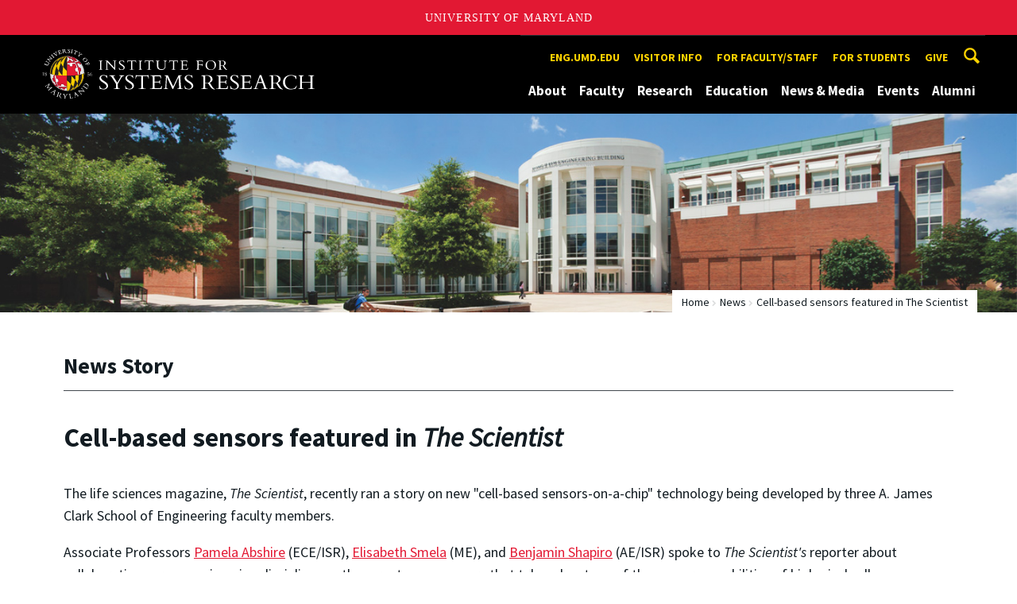

--- FILE ---
content_type: text/html; charset=utf-8
request_url: https://isr.umd.edu/news/story/cellbased-sensors-featured-in-ithe-scientisti
body_size: 10224
content:
<!DOCTYPE html>
<html dir="ltr" lang="en">
<head>
  <meta http-equiv="Content-Type" content="text/html; charset=utf-8" />
<meta property="og:url" content="https://isr.umd.edu/news/story/cellbased-sensors-featured-in-ithe-scientisti" />
<meta property="og:title" content="Cell-based sensors featured in &lt;i&gt;The Scientist&lt;/i&gt;" />
<meta property="og:description" content="Cross-disciplinary work of Abshire, Smela, Shapiro is highlighted." />
<link rel="shortcut icon" href="https://isr.umd.edu/sites/isr.umd.edu/files/favicon_0.ico" type="image/vnd.microsoft.icon" />
<meta name="generator" content="Drupal 7 (http://drupal.org)" />
<link rel="canonical" href="https://isr.umd.edu/news/story/cellbased-sensors-featured-in-ithe-scientisti" />
<link rel="shortlink" href="https://isr.umd.edu/news/story/cellbased-sensors-featured-in-ithe-scientisti" />
<meta name="viewport" content="width=device-width, initial-scale=1.0" />
<meta http-equiv="x-ua-compatible" content="IE=edge" />
	<title>Cell-based sensors featured in The Scientist | Institute for Systems Research</title>
  <link type="text/css" rel="stylesheet" href="https://isr.umd.edu/sites/isr.umd.edu/files/css/css_FFMDRYZ2nSV6HGDyDVpm9-yNY8H0IkhZ90k-a2N9jFE.css" media="all" />
<link type="text/css" rel="stylesheet" href="https://isr.umd.edu/sites/isr.umd.edu/files/css/css_-Y2zfPUpeZtlFsYi1luSPFRC74f9YANc5OH1KeCXWik.css" media="all" />
<link type="text/css" rel="stylesheet" href="https://isr.umd.edu/sites/isr.umd.edu/files/css/css_1P3ubZG0fvJf29j-SYnvtCNpxuf4-2I2ZSTUAEqMVKA.css" media="all" />
<link type="text/css" rel="stylesheet" href="https://isr.umd.edu/sites/isr.umd.edu/files/css/css_3JQ2xZ8paHIwbZh9pkMBB5JqCidI9DVNoMvJqIkHuI8.css" media="screen" />
<link type="text/css" rel="stylesheet" href="https://isr.umd.edu/sites/isr.umd.edu/files/css/css_Ktb0qcmYJlwtM4F6vkjWGbyXapXgA4HSTkrbZgqDNJE.css" media="print" />
<link type="text/css" rel="stylesheet" href="https://isr.umd.edu/sites/isr.umd.edu/files/css/css_vjXlXEmHC8y8yIMKU1oU_gcxbFmpHWBnf39JIQfGpfs.css" media="all" />
  <script type="text/javascript" src="https://isr.umd.edu/sites/isr.umd.edu/files/js/js_Pt6OpwTd6jcHLRIjrE-eSPLWMxWDkcyYrPTIrXDSON0.js"></script>
<script type="text/javascript" src="https://isr.umd.edu/sites/isr.umd.edu/files/js/js_6Y3SIIzkJS5S6qZmGTNwtRmhqYh7yv-hix49Ug4axb4.js"></script>
<script type="text/javascript" src="https://isr.umd.edu/sites/isr.umd.edu/files/js/js_-Q2sQtxBQw5WAUxkq5PliZgoBkCPDjvoYV-5eNF0sFI.js"></script>
<script type="text/javascript" src="https://www.googletagmanager.com/gtag/js?id=G-NEFYMML0SS"></script>
<script type="text/javascript">
<!--//--><![CDATA[//><!--
window.dataLayer = window.dataLayer || [];function gtag(){dataLayer.push(arguments)};gtag("js", new Date());gtag("set", "developer_id.dMDhkMT", true);gtag("config", "G-NEFYMML0SS", {"groups":"default","anonymize_ip":true});
//--><!]]>
</script>
<script type="text/javascript">
<!--//--><![CDATA[//><!--
jQuery.extend(Drupal.settings, {"basePath":"\/","pathPrefix":"","setHasJsCookie":0,"ajaxPageState":{"theme":"engrcenter_sub_isr","theme_token":"3L8KZKMtmxujIxpnYYMTVusHCEkU2-Dt-bv-ORtZPFo","js":{"https:\/\/umd-header.umd.edu\/build\/bundle.js?search=0\u0026search_domain=\u0026events=0\u0026news=0\u0026schools=0\u0026admissions=0\u0026support=0\u0026support_url=\u0026wrapper=1100\u0026sticky=0":1,"sites\/all\/themes\/engrdept\/assets\/js\/build\/main.js":1,"sites\/all\/themes\/engrdept\/assets\/js\/build\/site.min.js":1,"sites\/all\/themes\/engrdept\/assets\/js\/build\/umd-engr-alert.js":1,"sites\/all\/modules\/jquery_update\/replace\/jquery\/1.12\/jquery.min.js":1,"misc\/jquery-extend-3.4.0.js":1,"misc\/jquery-html-prefilter-3.5.0-backport.js":1,"misc\/jquery.once.js":1,"misc\/drupal.js":1,"sites\/all\/modules\/jquery_update\/js\/jquery_browser.js":1,"sites\/all\/modules\/admin_menu\/admin_devel\/admin_devel.js":1,"sites\/all\/modules\/entityreference\/js\/entityreference.js":1,"sites\/all\/modules\/google_cse\/google_cse.js":1,"sites\/all\/modules\/custom\/engrnews\/js\/jquery.colorbox-min.js":1,"sites\/all\/modules\/custom\/engrnews\/js\/news-colorbox.js":1,"sites\/all\/modules\/google_analytics\/googleanalytics.js":1,"https:\/\/www.googletagmanager.com\/gtag\/js?id=G-NEFYMML0SS":1,"0":1},"css":{"modules\/system\/system.base.css":1,"modules\/system\/system.menus.css":1,"modules\/system\/system.messages.css":1,"modules\/comment\/comment.css":1,"modules\/field\/theme\/field.css":1,"sites\/all\/modules\/google_cse\/google_cse.css":1,"modules\/node\/node.css":1,"modules\/search\/search.css":1,"sites\/all\/modules\/custom\/umd_faculty_directory\/css\/style.css":1,"modules\/user\/user.css":1,"sites\/all\/modules\/views\/css\/views.css":1,"sites\/all\/modules\/ckeditor\/css\/ckeditor.css":1,"sites\/all\/modules\/media\/modules\/media_wysiwyg\/css\/media_wysiwyg.base.css":1,"sites\/all\/modules\/ctools\/css\/ctools.css":1,"sites\/all\/modules\/custom\/engrnews\/css\/engrnews.css":1,"sites\/all\/modules\/custom\/engrnews\/css\/engr-related-news.css":1,"sites\/all\/modules\/custom\/engrnews\/css\/colorbox.css":1,"sites\/all\/themes\/engrdept\/assets\/components\/owl.carousel\/dist\/assets\/owl.carousel.min.css":1,"sites\/all\/themes\/engrdept\/assets\/components\/magnific-popup\/dist\/magnific-popup.css":1,"sites\/all\/themes\/engrdept\/assets\/components\/tablesaw\/dist\/bare\/tablesaw.bare.css":1,"sites\/all\/themes\/engrdept\/assets\/css\/vendor\/font-awesome.min.css":1,"sites\/all\/themes\/engrdept\/assets\/css\/styles-dept.css":1,"sites\/all\/themes\/engrdept\/assets\/postcss\/print\/print.css":1,"sites\/isr.umd.edu\/themes\/engrcenter_sub_isr\/css\/styles-isr.css":1}},"googleCSE":{"cx":"016646608448542012317:v9ozy9ae8wj","language":"","resultsWidth":600,"domain":"www.google.com","showWaterMark":1},"googleanalytics":{"account":["G-NEFYMML0SS"],"trackOutbound":1,"trackMailto":1,"trackDownload":1,"trackDownloadExtensions":"7z|aac|arc|arj|asf|asx|avi|bin|csv|doc(x|m)?|dot(x|m)?|exe|flv|gif|gz|gzip|hqx|jar|jpe?g|js|mp(2|3|4|e?g)|mov(ie)?|msi|msp|pdf|phps|png|ppt(x|m)?|pot(x|m)?|pps(x|m)?|ppam|sld(x|m)?|thmx|qtm?|ra(m|r)?|sea|sit|tar|tgz|torrent|txt|wav|wma|wmv|wpd|xls(x|m|b)?|xlt(x|m)|xlam|xml|z|zip"}});
//--><!]]>
</script>
</head>
<body class="html not-front not-logged-in no-sidebars page-news page-news-story page-news-story-cellbased-sensors-featured-in-ithe-scientisti body-light interior" >
<div id="skip-link">
	<a href="#main-content" class="element-invisible element-focusable">Skip to main content</a>
</div>
<div style="display: none;" class="sprite"><svg xmlns="http://www.w3.org/2000/svg"><symbol id="calendar" viewBox="0 0 22 24"><title>Shape Copy 6</title><path d="M17.111 13.152H11v5.978h6.111v-5.978zM15.89 0v2.391H6.11V0H3.667v2.391H2.444C1.1 2.391 0 3.467 0 4.783v16.739c0 1.315 1.1 2.391 2.444 2.391h17.112c1.344 0 2.444-1.076 2.444-2.391V4.782c0-1.315-1.1-2.39-2.444-2.39h-1.223V0H15.89zm3.667 21.522H2.444V8.37h17.112v13.152z" fill="#000" fill-rule="evenodd"/></symbol><symbol id="chevron-down" viewBox="0 0 20 20"><path d="M4.516 7.548c.436-.446 1.043-.481 1.576 0L10 11.295l3.908-3.747c.533-.481 1.141-.446 1.574 0 .436.445.408 1.197 0 1.615-.406.418-4.695 4.502-4.695 4.502a1.095 1.095 0 0 1-1.576 0S4.924 9.581 4.516 9.163s-.436-1.17 0-1.615z"/></symbol><symbol id="chevron-left" viewBox="0 0 20 20"><path d="M12.452 4.516c.446.436.481 1.043 0 1.576L8.705 10l3.747 3.908c.481.533.446 1.141 0 1.574-.445.436-1.197.408-1.615 0-.418-.406-4.502-4.695-4.502-4.695a1.095 1.095 0 0 1 0-1.576s4.084-4.287 4.502-4.695 1.17-.436 1.615 0z"/></symbol><symbol id="chevron-right-resource" viewBox="0 0 6 10"><title>Shape Copy 18</title><path d="M1.135 0L0 1.135l3.73 3.73L0 8.595 1.135 9.73 6 4.865z" fill="#E31933" fill-rule="evenodd"/></symbol><symbol id="chevron-right" viewBox="0 0 20 20"><path d="M9.163 4.516c.418.408 4.502 4.695 4.502 4.695a1.095 1.095 0 0 1 0 1.576s-4.084 4.289-4.502 4.695c-.418.408-1.17.436-1.615 0-.446-.434-.481-1.041 0-1.574L11.295 10 7.548 6.092c-.481-.533-.446-1.141 0-1.576s1.197-.409 1.615 0z"/></symbol><symbol id="close" viewBox="0 0 24 24"><path d="M17.016 15.609L13.407 12l3.609-3.609-1.406-1.406-3.609 3.609-3.609-3.609-1.406 1.406L10.595 12l-3.609 3.609 1.406 1.406 3.609-3.609 3.609 3.609zM12 2.016c5.531 0 9.984 4.453 9.984 9.984S17.531 21.984 12 21.984 2.016 17.531 2.016 12 6.469 2.016 12 2.016z"/></symbol><symbol id="facebook" viewBox="0 0 19 32"><path d="M17.125.214v4.714h-2.804q-1.536 0-2.071.643T11.714 7.5v3.375h5.232l-.696 5.286h-4.536v13.554H6.25V16.161H1.696v-5.286H6.25V6.982q0-3.321 1.857-5.152T13.053 0q2.625 0 4.071.214z"/></symbol><symbol id="flickr" viewBox="0 0 20 20"><path d="M5 14c-2.188 0-3.96-1.789-3.96-4S2.812 6 5 6c2.187 0 3.96 1.789 3.96 4S7.187 14 5 14zM15 14c-2.188 0-3.96-1.789-3.96-4S12.812 6 15 6c2.187 0 3.96 1.789 3.96 4s-1.773 4-3.96 4z"/></symbol><symbol id="grid" viewBox="0 0 24 24"><title>Shape</title><path d="M0 10.759h10.682V0H0v10.759zM0 24h10.682V13.241H0V24zm13.318 0H24V13.241H13.318V24zm0-13.241H24V0H13.318v10.759z" fill="#E31933" fill-rule="evenodd"/></symbol><symbol id="home" viewBox="0 0 20 20"><path d="M18.672 11H17v6c0 .445-.194 1-1 1h-4v-6H8v6H4c-.806 0-1-.555-1-1v-6H1.328c-.598 0-.47-.324-.06-.748L9.292 2.22c.195-.202.451-.302.708-.312.257.01.513.109.708.312l8.023 8.031c.411.425.539.749-.059.749z"/></symbol><symbol id="instagram" viewBox="0 0 27 32"><path d="M18.286 16q0-1.893-1.339-3.232t-3.232-1.339-3.232 1.339T9.144 16t1.339 3.232 3.232 1.339 3.232-1.339T18.286 16zm2.464 0q0 2.929-2.054 4.982t-4.982 2.054-4.982-2.054T6.678 16t2.054-4.982 4.982-2.054 4.982 2.054T20.75 16zm1.929-7.321q0 .679-.482 1.161t-1.161.482-1.161-.482-.482-1.161.482-1.161 1.161-.482 1.161.482.482 1.161zM13.714 4.75l-1.366-.009q-1.241-.009-1.884 0t-1.723.054-1.839.179-1.277.33q-.893.357-1.571 1.036T3.018 7.911q-.196.518-.33 1.277t-.179 1.839-.054 1.723 0 1.884T2.464 16t-.009 1.366 0 1.884.054 1.723.179 1.839.33 1.277q.357.893 1.036 1.571t1.571 1.036q.518.196 1.277.33t1.839.179 1.723.054 1.884 0 1.366-.009 1.366.009 1.884 0 1.723-.054 1.839-.179 1.277-.33q.893-.357 1.571-1.036t1.036-1.571q.196-.518.33-1.277t.179-1.839.054-1.723 0-1.884T24.964 16t.009-1.366 0-1.884-.054-1.723-.179-1.839-.33-1.277q-.357-.893-1.036-1.571t-1.571-1.036q-.518-.196-1.277-.33t-1.839-.179-1.723-.054-1.884 0-1.366.009zM27.429 16q0 4.089-.089 5.661-.179 3.714-2.214 5.75t-5.75 2.214q-1.571.089-5.661.089t-5.661-.089q-3.714-.179-5.75-2.214T.09 21.661Q.001 20.09.001 16t.089-5.661q.179-3.714 2.214-5.75t5.75-2.214q1.571-.089 5.661-.089t5.661.089q3.714.179 5.75 2.214t2.214 5.75q.089 1.571.089 5.661z"/></symbol><symbol id="linkedin" viewBox="0 0 27 32"><path d="M6.232 11.161v17.696H.339V11.161h5.893zm.375-5.465Q6.625 7 5.705 7.875t-2.42.875h-.036q-1.464 0-2.357-.875t-.893-2.179q0-1.321.92-2.188t2.402-.866 2.375.866.911 2.188zm20.822 13.018v10.143h-5.875v-9.464q0-1.875-.723-2.938t-2.259-1.063q-1.125 0-1.884.616t-1.134 1.527q-.196.536-.196 1.446v9.875H9.483q.036-7.125.036-11.554t-.018-5.286l-.018-.857h5.875v2.571h-.036q.357-.571.732-1t1.009-.929 1.554-.777 2.045-.277q3.054 0 4.911 2.027t1.857 5.938z"/></symbol><symbol id="list" viewBox="0 0 31 24"><title>Shape</title><path d="M0 14.4h4.8V9.6H0v4.8zM0 24h4.8v-4.8H0V24zM0 4.8h4.8V0H0v4.8zm8 9.6h22.4V9.6H8v4.8zM8 24h22.4v-4.8H8V24zM8 0v4.8h22.4V0H8z" fill="#434A4F" fill-rule="evenodd"/></symbol><symbol id="minus" viewBox="0 0 20 20"><path d="M16 10c0 .553-.048 1-.601 1H4.601C4.049 11 4 10.553 4 10s.049-1 .601-1H15.4c.552 0 .6.447.6 1z"/></symbol><symbol id="next-month" viewBox="0 0 31 23"><title>next month copy</title><g stroke-width="2" stroke="#FFF" fill="none" fill-rule="evenodd" stroke-linecap="round"><path d="M15.927 2.143h18.092M28.07-5l7.257 7.193-7.258 7.193"/></g></symbol><symbol id="play" viewBox="0 0 24 24"><path d="M12 20.016c4.406 0 8.016-3.609 8.016-8.016S16.407 3.984 12 3.984 3.984 7.593 3.984 12 7.593 20.016 12 20.016zm0-18c5.531 0 9.984 4.453 9.984 9.984S17.531 21.984 12 21.984 2.016 17.531 2.016 12 6.469 2.016 12 2.016zM9.984 16.5v-9l6 4.5z"/></symbol><symbol id="plus" viewBox="0 0 20 20"><path d="M16 10c0 .553-.048 1-.601 1H11v4.399c0 .552-.447.601-1 .601s-1-.049-1-.601V11H4.601C4.049 11 4 10.553 4 10s.049-1 .601-1H9V4.601C9 4.048 9.447 4 10 4s1 .048 1 .601V9h4.399c.553 0 .601.447.601 1z"/></symbol><symbol id="prev-month" viewBox="0 0 31 23"><title>next month</title><g stroke-width="2" stroke="#FFF" fill="none" fill-rule="evenodd" stroke-linecap="round"><path d="M15 2.143H-3.093M2.857-5L-4.4 2.193l7.258 7.193"/></g></symbol><symbol id="search-blk" viewBox="0 0 20 20"><path d="M17.545 15.467l-3.779-3.779a6.15 6.15 0 0 0 .898-3.21c0-3.417-2.961-6.377-6.378-6.377S2.1 4.87 2.1 8.287c0 3.416 2.961 6.377 6.377 6.377a6.15 6.15 0 0 0 3.115-.844l3.799 3.801a.953.953 0 0 0 1.346 0l.943-.943c.371-.371.236-.84-.135-1.211zM4.004 8.287c0-2.366 1.917-4.283 4.282-4.283s4.474 2.107 4.474 4.474c0 2.365-1.918 4.283-4.283 4.283s-4.473-2.109-4.473-4.474z"/></symbol><symbol id="search" viewBox="0 0 20 20"><path fill="#FFD200" d="M17.545 15.467l-3.779-3.779a6.15 6.15 0 0 0 .898-3.21c0-3.417-2.961-6.377-6.378-6.377S2.1 4.87 2.1 8.287c0 3.416 2.961 6.377 6.377 6.377a6.15 6.15 0 0 0 3.115-.844l3.799 3.801a.953.953 0 0 0 1.346 0l.943-.943c.371-.371.236-.84-.135-1.211zM4.004 8.287c0-2.366 1.917-4.283 4.282-4.283s4.474 2.107 4.474 4.474c0 2.365-1.918 4.283-4.283 4.283s-4.473-2.109-4.473-4.474z"/></symbol><symbol id="twitter" viewBox="0 0 30 32"><path d="M28.929 7.286q-1.196 1.75-2.893 2.982.018.25.018.75 0 2.321-.679 4.634t-2.063 4.437-3.295 3.759-4.607 2.607-5.768.973q-4.839 0-8.857-2.589.625.071 1.393.071 4.018 0 7.161-2.464-1.875-.036-3.357-1.152t-2.036-2.848q.589.089 1.089.089.768 0 1.518-.196-2-.411-3.313-1.991t-1.313-3.67v-.071q1.214.679 2.607.732-1.179-.786-1.875-2.054t-.696-2.75q0-1.571.786-2.911Q4.91 8.285 8.008 9.883t6.634 1.777q-.143-.679-.143-1.321 0-2.393 1.688-4.08t4.08-1.688q2.5 0 4.214 1.821 1.946-.375 3.661-1.393-.661 2.054-2.536 3.179 1.661-.179 3.321-.893z"/></symbol><symbol id="undo" viewBox="0 0 32 32"><path d="M23.808 32c3.554-6.439 4.153-16.26-9.808-15.932V24L2 12 14 0v7.762C30.718 7.326 32.58 22.519 23.808 32z"/></symbol><symbol id="youtube" viewBox="0 0 20 20"><path d="M10 2.3C.172 2.3 0 3.174 0 10s.172 7.7 10 7.7 10-.874 10-7.7-.172-7.7-10-7.7zm3.205 8.034l-4.49 2.096c-.393.182-.715-.022-.715-.456V8.026c0-.433.322-.638.715-.456l4.49 2.096c.393.184.393.484 0 .668z"/></symbol><symbol id="zz-grid" viewBox="0 0 32 32"><path d="M8 15h7V8H8v7zm9-7v7h7V8h-7zm0 16h7v-7h-7v7zm-9 0h7v-7H8v7z"/></symbol><symbol id="zz-list" viewBox="0 0 24 28"><path d="M24 21v2c0 .547-.453 1-1 1H1c-.547 0-1-.453-1-1v-2c0-.547.453-1 1-1h22c.547 0 1 .453 1 1zm0-8v2c0 .547-.453 1-1 1H1c-.547 0-1-.453-1-1v-2c0-.547.453-1 1-1h22c.547 0 1 .453 1 1zm0-8v2c0 .547-.453 1-1 1H1c-.547 0-1-.453-1-1V5c0-.547.453-1 1-1h22c.547 0 1 .453 1 1z"/></symbol></svg>
</div><header class="site__header site-header--dark">
  <div class="scarf">
	  <a href="/" class="site__logo">A. James Clark School of Engineering, University of Maryland</a>
    <button aria-hidden="true" class="drawer__trigger"><span class="visible-for-screen-readers">Mobile Navigation Trigger</span></button>
    <div class="site-search__trigger">
      <div class="vertically-center">
        <svg class="symbol symbol-search">
          <use xlink:href="#search"></use>
        </svg>
      </div>
    </div>
    <form class="site-search__details" method="get" action="/search/node">
      <label for="site-search__text" class="visible-for-screen-readers">Search this site for:</label>
      <input placeholder="Search by keyword…" type="text" name="keys" id="site-search__text" class="site-search__text">
      <input type="submit" value="go" aria-label="Query search" class="site-search__submit">
    </form>
    <div class="drawer">
      <nav class="silk-nav">
        <div class="silk-nav__controls"><a href="/" class="silk-nav__trigger silk-nav__trigger--home">
            <svg class="symbol symbol-home">
              <use xlink:href="#home"></use>
            </svg><span>Home</span></a>
          <button class="silk-nav__trigger silk-nav__trigger--revert">
            <svg class="symbol symbol-undo">
              <use xlink:href="#undo"></use>
            </svg><span>Main Menu</span>
          </button>
          <button class="silk-nav__trigger silk-nav__trigger--reverse">
            <svg class="symbol symbol-chevron-left">
              <use xlink:href="#chevron-left"></use>
            </svg>
            <span class="visible-for-screen-readers">Mobile Navigation Trigger Reverse</span>
          </button>
        </div>
        <div class="nav nav-utility">
          
<ul>
<li class="first leaf">
<a href="https://eng.umd.edu" title="">eng.umd.edu</a></li>
<li class="leaf">
<a href="/about/visitor-information" title="">Visitor info</a></li>
<li class="expanded">
<a href="/resources/faculty-staff" title="">For faculty/staff</a>
<ul>
<li class="first last leaf">
<a href="/resources/faculty-staff/room-reservations" title="">Reserve a room</a></li>
</ul>
</li>
<li class="leaf">
<a href="/education/general-information-students" title="">For students</a></li>
<li class="last leaf">
<a href="/give" title="">Give</a></li>
</ul>
        </div>
        <div class="nav nav-main">
	        
<ul>
<li class="first expanded">
<a href="/about" title="About">About</a>
<ul>
<li class="first leaf">
<a href="/about/directors-welcome">Director&#039;s Welcome</a></li>
<li class="leaf">
<a href="/about">Intro to ISR</a></li>
<li class="leaf">
<a href="/about/history">ISR History</a></li>
<li class="leaf">
<a href="/about/centers-labs">Centers &amp; Labs</a></li>
<li class="leaf">
<a href="/about/research-impact">Impact of ISR Research</a></li>
<li class="leaf">
<a href="/about/contact">Contact ISR</a></li>
<li class="last expanded">
<a href="/about/visitor-information">Visitor Information</a>
<ul>
<li class="first leaf">
<a href="/about/visitor-information/driving-directions">Driving Directions</a></li>
<li class="leaf">
<a href="/about/visitor-information/directions-from-airports">Directions From Local Airports</a></li>
<li class="last leaf">
<a href="/about/visitor-information/metro-directions">Taking the Metro to ISR</a></li>
</ul>
</li>
</ul>
</li>
<li class="expanded">
<a href="https://isr.umd.edu/clark/facultydir?drfilter=1" title="">Faculty</a>
<ul>
<li class="first leaf">
<a href="https://isr.umd.edu/clark/facultydir?drfilter=1" title="Faculty directory">Directory</a></li>
<li class="leaf">
<a href="/faculty/fellows-awards-honors" title="ISR faculty fellows, awards and honors">Fellows, Awards &amp; Honors</a></li>
<li class="leaf">
<a href="/faculty/books-software" title="ISR faculty books and software">Books &amp; Software</a></li>
<li class="leaf">
<a href="/faculty/patents">Patents</a></li>
<li class="leaf">
<a href="/faculty/research-posters">Research Posters</a></li>
<li class="leaf">
<a href="/faculty/videos">Faculty Videos</a></li>
<li class="last leaf">
<a href="https://isr.umd.edu/faculty/Roger_Brockett" title="">Roger Brockett, 1938-2023</a></li>
</ul>
</li>
<li class="expanded">
<a href="/research">Research</a>
<ul>
<li class="first leaf">
<a href="/research/artificial-intelligence-machine-learning-reinforcement-learning-computer-vision">AI, ML, RL, CV</a></li>
<li class="leaf">
<a href="/research/communications-networks">Communications &amp; Networks</a></li>
<li class="leaf">
<a href="/research/control-optimization-and-modeling">Control, Optimization, Modeling</a></li>
<li class="leaf">
<a href="/research/energy-systems">Energy Systems</a></li>
<li class="leaf">
<a href="/research/micro-nanosystems">Micro &amp; Nanosystems</a></li>
<li class="leaf">
<a href="/research/neuroscience-and-computational-biology">Neuroscience, Computational Biology</a></li>
<li class="leaf">
<a href="/research/operations-research-manufacturing">Operations Research, Decision Making</a></li>
<li class="leaf">
<a href="/research/robotics-and-autonomy">Robotics &amp; Autonomy</a></li>
<li class="leaf">
<a href="/research/security">Security</a></li>
<li class="leaf">
<a href="/research/systems-engineering-engineering-design">Systems Engineering; Design</a></li>
<li class="last leaf">
<a href="/research-funding" title="">Funded projects</a></li>
</ul>
</li>
<li class="expanded">
<a href="/education">Education</a>
<ul>
<li class="first collapsed">
<a href="/education/systems-engineering-graduate-programs">Systems Engineering Grad Programs</a></li>
<li class="leaf">
<a href="/education/msse-degree">The Master of Science in Systems Engineering Degree</a></li>
<li class="leaf">
<a href="/education/systems-engineering-undergraduate">Systems Engineering Undergrad</a></li>
<li class="leaf">
<a href="/education/robotics-graduate-programs">Robotics Grad Programs</a></li>
<li class="leaf">
<a href="/embedded-systems-master-engineering-and-certificate">Embedded Systems Grad Programs</a></li>
<li class="leaf">
<a href="/education/postdoctoral-research-opportunities">Postdoctorate</a></li>
<li class="last leaf">
<a href="/education/professional-development">Professional Development</a></li>
</ul>
</li>
<li class="expanded">
<a href="/news/home" title="">News &amp; Media</a>
<ul>
<li class="first leaf">
<a href="https://isr.umd.edu/news/home" title="">News Center</a></li>
<li class="leaf">
<a href="/news/reporters">For Reporters</a></li>
<li class="leaf">
<a href="https://isr.umd.edu/releases" title="">Press Releases</a></li>
<li class="leaf">
<a href="/news/newsletter">Newsletter</a></li>
<li class="leaf">
<a href="/news/official-reports">Reports and Histories</a></li>
<li class="last leaf">
<a href="/news/technical-reports">Technical Reports</a></li>
</ul>
</li>
<li class="expanded">
<a href="/events" title="">Events</a>
<ul>
<li class="first leaf">
<a href="https://isr.umd.edu/events" title="">Calendar</a></li>
<li class="leaf">
<a href="/events/advanced-networks-colloquia">Advanced Networks Colloquia</a></li>
<li class="leaf">
<a href="https://ece.umd.edu/seminars/ccsp/" title="">CCSP Seminars</a></li>
<li class="leaf">
<a href="/events/control-dynamical-systems-invited-lectures">CDS Invited Lectures</a></li>
<li class="leaf">
<a href="/events/distinguished-lecturers">Distinguished Lecturers</a></li>
<li class="leaf">
<a href="/events/intelligent-automation-inc-colloquia">IAI Colloquia</a></li>
<li class="leaf">
<a href="/events/isr-special-seminars">ISR Special Seminars</a></li>
<li class="leaf">
<a href="/events/model-based-systems-engineering-colloquia" title="This series is a continuation of the former MBSE Colloquia. The name changed in 2023 to reflect advances in the field.">i-COMPASSE Colloquia</a></li>
<li class="leaf">
<a href="/events/microsystems-seminars">Microsystems Seminars</a></li>
<li class="leaf">
<a href="https://robotics.umd.edu/events/prior-robotics-seminars" title="">Robotics Seminars</a></li>
<li class="last leaf">
<a href="https://www.youtube.com/user/ISRUMD" title="">Seminar Videos</a></li>
</ul>
</li>
<li class="last leaf">
<a href="/welcome-alumni">Alumni</a></li>
</ul>
        </div>
      </nav>
      <div class="nav--mobile-only">
        <div class="nav nav-utility nav-utility--mobile">
          
<ul>
<li class="first leaf">
<a href="https://eng.umd.edu" title="">eng.umd.edu</a></li>
<li class="leaf">
<a href="/about/visitor-information" title="">Visitor info</a></li>
<li class="expanded">
<a href="/resources/faculty-staff" title="">For faculty/staff</a>
<ul>
<li class="first last leaf">
<a href="/resources/faculty-staff/room-reservations" title="">Reserve a room</a></li>
</ul>
</li>
<li class="leaf">
<a href="/education/general-information-students" title="">For students</a></li>
<li class="last leaf">
<a href="/give" title="">Give</a></li>
</ul>
        </div>
        <div class="nav quick-nav">
          
<ul>
<li class="first leaf">
<a href="/clark/facultydir?drfilter=1" title="">Faculty Directory</a></li>
<li class="leaf">
<a href="/news/reporters" title="Reporters get information here">Media</a></li>
<li class="leaf">
<a href="/resources" title="">Resources</a></li>
<li class="last leaf">
<a href="http://clarknet.eng.umd.edu/" title="">ClarkNet</a></li>
</ul>
        </div>
        <div class="nav-social">
          <ul>
            <li><a href="https://www.facebook.com/clarkschool" target="_blank"><i class="fa fa-facebook"></i><em class="visible-for-screen-readers">Facebook</em></a></li>
            <li><a href="https://twitter.com/ClarkSchool" target="_blank"><i class="fa fa-twitter"></i><em class="visible-for-screen-readers">Twitter</em></a></li>
            <li><a href="https://www.youtube.com/user/umd" target="_blank"><i class="fa fa-youtube"></i><em class="visible-for-screen-readers">Youtube</em></a></li>
            <li><a href="https://www.linkedin.com/edu/school?id=42980" target="_blank"><i class="fa fa-linkedin"></i><em class="visible-for-screen-readers">Linkedin</em></a></li>
          </ul>
        </div>
      </div>
    </div>
  </div>
</header>

	<section style="background: url('/sites/isr.umd.edu/themes/engrcenter_sub_isr/images/internal-bg-isr-1.jpg') center center / cover no-repeat" class="hero hero--xshort"></section>

<main>
	<a id="main-content"></a>
    <div class="tabs"></div>    	  
<section class="news-header-wrap page-header">
	<div class="news--header">
          <div class="compartment">
		  <div class="nav nav-breadcrumbs">
			<ul class='breadcrumb'><li><a href="/">Home</a></li><li><a href="/news/home">News</a></li><li>Cell-based sensors featured in The Scientist</li></ul>			</div>
            <div class="news--tagline">
              <h1 class="section-title page-title">News Story</h1>
           </div>
        </div>
    </div>
</section>
	<div class="compartment">
	   <div id="newsstory">
	           <h1 class="page-title">Cell-based sensors featured in <i>The Scientist</i></h1>

		The life sciences magazine, <i>The Scientist</i>, recently ran a story on new "cell-based sensors-on-a-chip" technology being developed by three A. James Clark School of Engineering faculty members.
<P>
<P>Associate Professors <a href=http://www.isr.umd.edu/faculty/gateways/abshire.htm>Pamela Abshire</a> (ECE/ISR), <a href=http://www.smela.umd.edu/index.html>Elisabeth Smela</a> (ME), and <a href=http://www.isr.umd.edu/faculty/gateways/shapiro.htm>Benjamin Shapiro</a> (AE/ISR) spoke to <i>The Scientist's</i> reporter about collaborating across engineering disciplines as they create new sensors that take advantage of the sensory capabilities of biological cells. 
<P>
<P><a href=http://www.the-scientist.com/article/display/55703/>Read the story</a> at <i>The Scientist's</i> website. 			
	<p><span class="published-text">Published July 8, 2009</span></p>

<div class="story-nav">
<div class="story-prev"><a href="jacob-introduces-new-guitar-technology" aria-label="link to previous story"><i class="fa fa-chevron-left"></i></a></div><div class="story-next"><a href="new-edition-of-davis-experimental-research-guide-book-released" aria-label="link to next story"><i class="fa fa-chevron-right"></i></a></div></div>		
	
		   	
        <div id="related-news">
            <h2 class="section-title">Recent Stories</h2>
            <div class="blocks-more-links"><a href="/news/home">Browse All News</a></div>
            <div class="home-event-carousel clear">
						     <a href="/news/story/sensor-advancement-breaks-barriers-in-brainbehavior-research">
                  <div class="block block--media" style="background-image: url(&quot;https://mnemosyne.umd.edu/tomcat/newsengine/articleImg/article16955.largethumb.png&quot;);">
                    <div class="block-content">
                      <p class="block--cat"><span>Stories</span> / <span class="date">Jan 13, 2026</span></p>
                      <h4 class="block-title">Sensor Advancement Breaks Barriers in Brain-Behavior Research</h4>
                    </div><img src="https://mnemosyne.umd.edu/tomcat/newsengine/articleImg/article16955.largethumb.png" alt="news story image">
                </div></a>
						     <a href="/news/story/alchemity-among-17-mipsfunded-university-research-projects">
                  <div class="block block--media" style="background-image: url(&quot;https://mnemosyne.umd.edu/tomcat/newsengine/articleImg/article16952.largethumb.jpg&quot;);">
                    <div class="block-content">
                      <p class="block--cat"><span>Stories</span> / <span class="date">Jan 12, 2026</span></p>
                      <h4 class="block-title">Alchemity Among 17 MIPS-Funded University Research Projects</h4>
                    </div><img src="https://mnemosyne.umd.edu/tomcat/newsengine/articleImg/article16952.largethumb.jpg" alt="news story image">
                </div></a>
						     <a href="/news/story/matrix-faculty-to-present-at-international-conference">
                  <div class="block block--media" style="background-image: url(&quot;https://mnemosyne.umd.edu/tomcat/newsengine/articleImg/article16951.largethumb.png&quot;);">
                    <div class="block-content">
                      <p class="block--cat"><span>Stories</span> / <span class="date">Jan 8, 2026</span></p>
                      <h4 class="block-title">MATRIX Faculty to Present at International Conference</h4>
                    </div><img src="https://mnemosyne.umd.edu/tomcat/newsengine/articleImg/article16951.largethumb.png" alt="news story image">
                </div></a>
						     <a href="/news/story/alireza-khaligh-named-ieee-fellow">
                  <div class="block block--media" style="background-image: url(&quot;https://mnemosyne.umd.edu/tomcat/newsengine/articleImg/article16944.largethumb.png&quot;);">
                    <div class="block-content">
                      <p class="block--cat"><span>Stories</span> / <span class="date">Dec 19, 2025</span></p>
                      <h4 class="block-title">Alireza Khaligh Named IEEE Fellow</h4>
                    </div><img src="https://mnemosyne.umd.edu/tomcat/newsengine/articleImg/article16944.largethumb.png" alt="news story image">
                </div></a>
						     <a href="/news/story/reach-student-wins-prestigious-aro-scholars-award">
                  <div class="block block--media" style="background-image: url(&quot;https://mnemosyne.umd.edu/tomcat/newsengine/articleImg/article16939.largethumb.png&quot;);">
                    <div class="block-content">
                      <p class="block--cat"><span>Stories</span> / <span class="date">Dec 16, 2025</span></p>
                      <h4 class="block-title">REACH Student Wins Prestigious ARO Scholars Award</h4>
                    </div><img src="https://mnemosyne.umd.edu/tomcat/newsengine/articleImg/article16939.largethumb.png" alt="news story image">
                </div></a>
						     <a href="/news/story/university-of-maryland-represented-at-international-forum">
                  <div class="block block--media" style="background-image: url(&quot;https://mnemosyne.umd.edu/tomcat/newsengine/articleImg/article16938.largethumb.png&quot;);">
                    <div class="block-content">
                      <p class="block--cat"><span>Stories</span> / <span class="date">Dec 16, 2025</span></p>
                      <h4 class="block-title">University of Maryland Represented at International Forum</h4>
                    </div><img src="https://mnemosyne.umd.edu/tomcat/newsengine/articleImg/article16938.largethumb.png" alt="news story image">
                </div></a>
						     <a href="/news/story/small-business-connections-help-meet-researcher-needs">
                  <div class="block block--media" style="background-image: url(&quot;https://mnemosyne.umd.edu/tomcat/newsengine/articleImg/article16934.largethumb.png&quot;);">
                    <div class="block-content">
                      <p class="block--cat"><span>Stories</span> / <span class="date">Dec 10, 2025</span></p>
                      <h4 class="block-title">Small Business Connections Help Meet Researcher Needs</h4>
                    </div><img src="https://mnemosyne.umd.edu/tomcat/newsengine/articleImg/article16934.largethumb.png" alt="news story image">
                </div></a>
						     <a href="/news/story/umd-engineering-amp-hii-partner-to-accelerate-defense-technologies">
                  <div class="block block--media" style="background-image: url(&quot;https://mnemosyne.umd.edu/tomcat/newsengine/articleImg/article16926.largethumb.png&quot;);">
                    <div class="block-content">
                      <p class="block--cat"><span>Stories</span> / <span class="date">Dec 5, 2025</span></p>
                      <h4 class="block-title">UMD Engineering & HII Partner to Accelerate Defense Technologies</h4>
                    </div><img src="https://mnemosyne.umd.edu/tomcat/newsengine/articleImg/article16926.largethumb.png" alt="news story image">
                </div></a>
						     <a href="/news/story/tian-honored-with-oral-presentation-award-at-microtas-2025">
                  <div class="block block--media" style="background-image: url(&quot;https://mnemosyne.umd.edu/tomcat/newsengine/articleImg/article16925.largethumb.png&quot;);">
                    <div class="block-content">
                      <p class="block--cat"><span>Stories</span> / <span class="date">Dec 4, 2025</span></p>
                      <h4 class="block-title">Tian Honored with Oral Presentation Award at MicroTAS 2025</h4>
                    </div><img src="https://mnemosyne.umd.edu/tomcat/newsengine/articleImg/article16925.largethumb.png" alt="news story image">
                </div></a>
						     <a href="/news/story/10th-annual-paint-branch-distinguished-lecture-in-applied-physicsnbsp">
                  <div class="block block--media" style="background-image: url(&quot;https://mnemosyne.umd.edu/tomcat/newsengine/articleImg/article16921.large.jpg&quot;);">
                    <div class="block-content">
                      <p class="block--cat"><span>Stories</span> / <span class="date">Dec 2, 2025</span></p>
                      <h4 class="block-title">10th Annual Paint Branch Distinguished Lecture in Applied...</h4>
                    </div><img src="https://mnemosyne.umd.edu/tomcat/newsengine/articleImg/article16921.large.jpg" alt="news story image">
                </div></a>
			              
            </div>
        </div>
		
	</div>
</div>




</main>

<footer class="site__footer">
  <div class="lace">
    <div class="grid grid--20">
      <div class="col-large-9 col-wooser-9">
        <nav class="nav nav-footer">
          
<ul>
<li class="first leaf">
<a href="/clark/facultydir?drfilter=1" title="">Faculty Directory</a></li>
<li class="leaf">
<a href="/news/reporters" title="Reporters get information here">Media</a></li>
<li class="leaf">
<a href="/resources" title="">Resources</a></li>
<li class="last leaf">
<a href="http://clarknet.eng.umd.edu/" title="">ClarkNet</a></li>
</ul>
        </nav>
      </div>
      <div class="col-large-3 col-wooser-3">
        <nav class="nav nav-social">
          <ul>
            <!--<li><a href="https://www.facebook.com/ISRUMD" target="_blank"><i class="fa fa-facebook"></i><em class="visible-for-screen-readers">Facebook</em></a></li>-->
              <li><a href="https://twitter.com/ISR_UMD" target="_blank"><i class="fa fa-twitter"></i><em class="visible-for-screen-readers">Twitter</em></a></li>
              <li><a href="https://www.youtube.com/user/ISRUMD" target="_blank"><i class="fa fa-youtube-play"></i><em class="visible-for-screen-readers">Youtube</em></a></li>
              <!--<li><a href="https://www.linkedin.com/company/center-for-advanced-life-cycle-engineering/" target="_blank"><i class="fa fa-linkedin"></i><em class="visible-for-screen-readers">Linkedin</em></a></li>-->
          </ul>
        </nav>
      </div>
    </div>
  </div>
  <div class="lace umd-footer">
    <div class="grid grid--20">
      <div class="col-mini-1 col-small-6">
	      <nav class="inline-list nav-legal">
          
<ul>
<li class="first leaf">
<a href="https://umd.edu/privacy-notice" title="">Privacy Policy</a></li>
<li class="leaf">
<a href="https://umd.edu/web-accessibility" title="">Accessibility</a></li>
<li class="last leaf">
<a href="https://umd.edu" title="">umd.edu</a></li>
</ul>
	      </nav>
      </div>
      <div class="col-mini-1 col-small-6 text-right"><small>&copy; 2026 University of Maryland</small></div>
    </div>
  </div>
</footer>
<script type="text/javascript" src="https://umd-header.umd.edu/build/bundle.js?search=0&amp;search_domain=&amp;events=0&amp;news=0&amp;schools=0&amp;admissions=0&amp;support=0&amp;support_url=&amp;wrapper=1100&amp;sticky=0"></script>
<script type="text/javascript" src="https://isr.umd.edu/sites/isr.umd.edu/files/js/js_6nnAs267rRluTJMMTtxPnIwILjoZAhXsheSvW3nEjqg.js"></script>
</body>
</html>
